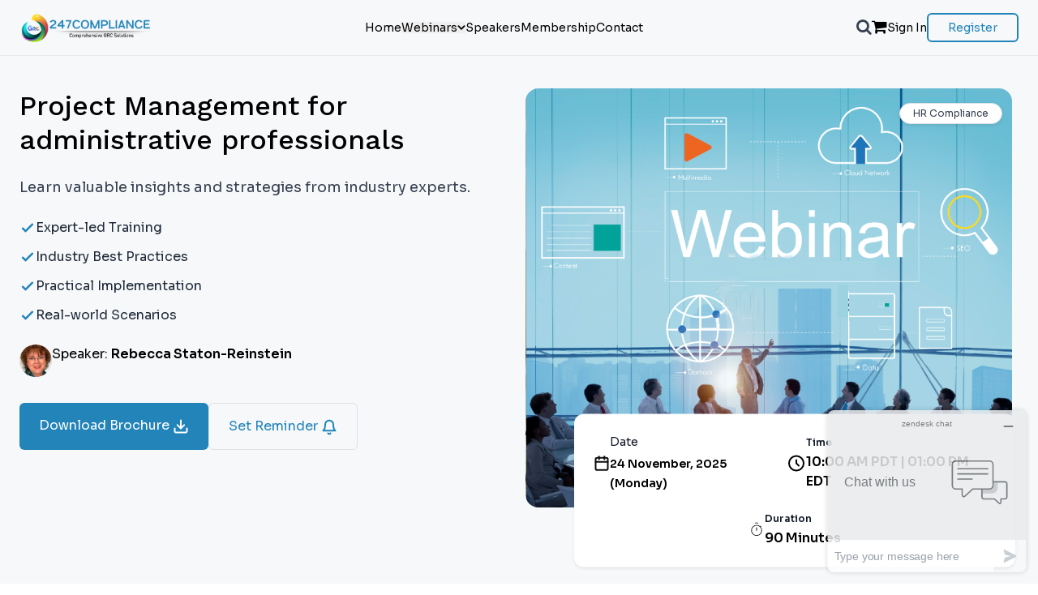

--- FILE ---
content_type: text/html; charset=utf-8
request_url: https://247compliance.com/project-management-for-administrative-professionals-webinar-training/1231
body_size: 18043
content:

<!DOCTYPE html>
<html lang="en">
<head>

  <meta name="viewport" content="width=device-width, initial-scale=1">
 <meta charset="utf-8">
    <meta name="viewport" content="width=device-width, initial-scale=1.0, maximum-scale=5.0, user-scalable=yes">
    <title>
      
        Project Management for administrative professionals - 247compliance.com
      
    </title>
    
    
   
    
  
    <meta name="description" content="Project Management for administrative professionals. Administrative Professionals can and do plan, execute, and manage projects to get desired results on time and on budget. Adapt widely-used approaches to manage projects …">
  

    
  
    <meta name="keywords" content="247compliance.com, hr compliance training, hr legal training, compliance training, global, compliance training, global compliance network, regulatory compliance training, compliance online, fda compliance training, it audit training, risk management in project management, fda regulatory compliance, hipaa compliance training, hr webinars, hipaa compliance training, compliance training, grc consulting, grc tools, grc software, risk compliance, cobra insurance regulation, COBRA insurance, COBRA health insurance, hr compliance checklist, training and development, compliance training program">
  

    
    <meta name="format-detection" content="telephone=no">
    <meta name="mobile-web-app-capable" content="yes">
      <meta name="google-site-verification" content="b0mZxeLw2o7WwtyZSP1L2_MnQAN6nCfFvyGNg5RehXQ" />
    <meta name="apple-mobile-web-app-capable" content="yes">
    <meta name="author" content="Rebecca Staton-Reinstein ">
    <meta name="apple-mobile-web-app-status-bar-style" content="default">
    <meta name="theme-color" content="#2384BA">
    <link rel="icon" type="image/png" href="/Speaker_Pics/favicon-247compliance.com.png">
  
      <script src='https://www.google.com/recaptcha/api.js'></script>
    <!-- Tailwind and Fonts -->
     <link href="https://unpkg.com/aos@2.3.1/dist/aos.css" rel="stylesheet">
    <script src="https://cdn.tailwindcss.com"></script>
    <link href="https://fonts.googleapis.com/css2?family=Sora:wght@400;600&family=Work+Sans:wght@400;500;600&display=swap" rel="stylesheet">
    <link rel="stylesheet" href="https://cdnjs.cloudflare.com/ajax/libs/font-awesome/4.7.0/css/font-awesome.min.css">
      <link rel="stylesheet" href="https://cdnjs.cloudflare.com/ajax/libs/Swiper/11.0.5/swiper-bundle.min.css" />
    <script src="https://cdnjs.cloudflare.com/ajax/libs/Swiper/11.0.5/swiper-bundle.min.js"></script>
    <script id="ze-snippet" src="https://static.zdassets.com/ekr/snippet.js?key=a5321db9-241a-4344-b2c0-164de41656a0"> </script>

    
    <style>
        .font-sora { font-family: 'Sora', sans-serif; }
        .font-work-sans { font-family: 'Work Sans', sans-serif; }
        
        /* Ultra-specific CSS rules to override everything */
        *[id="change1"], 
        *[id="change1"]:link, 
        *[id="change1"]:visited, 
        *[id="change1"]:active, 
        *[id="change1"]:focus {
          color: black !important;
          text-decoration: none !important;
        }

        *[id="change2"], 
        *[id="change2"]:link, 
        *[id="change2"]:visited, 
        *[id="change2"]:hover, 
        *[id="change2"]:active, 
        *[id="change2"]:focus {
          color: white !important;
          text-decoration: none !important;
        }

        /* Force override any conflicting styles */
        a[id="change1"], 
        button[id="change1"], 
        div[id="change1"], 
        span[id="change1"], 
        li[id="change1"], 
        nav[id="change1"] {
          color: black !important;
        }

        a[id="change2"], 
        button[id="change2"], 
        div[id="change2"], 
        span[id="change2"], 
        li[id="change2"], 
        nav[id="change2"], 
        footer[id="change2"] {
          color: white !important;
        }

        /* Nuclear option - override EVERYTHING */
        html body *[id="change1"] {
          color: black !important;
        }

        html body *[id="change2"] {
          color: white !important;
        }

        /* Override Tailwind and any framework styles */
        .text-gray-700[id="change1"],
        .text-blue-500[id="change1"],
        .hover\:text-blue-600[id="change1"]:hover,
        .hover\:text-\[\#2384BA\][id="change1"]:hover {
          color: black !important;
        }

        .text-gray-200[id="change2"],
        .text-gray-400[id="change2"],
        .hover\:text-\[\#42ade2\][id="change2"]:hover {
          color: white !important;
        }

        a:hover { text-decoration: none !important; }
    </style>
</head>
<body > 
<!-- Navbar -->
<div class="bg-[#F6F8FA] text-gray-900 font-sora">
  <header class="w-full border-b bg-[#F6F8FA] top-0 z-50">
    <div ID="header" class="max-w-[1440px] mx-auto flex items-center justify-between px-4 sm:px-6 py-4">
      <!-- Logo -->
      <div class="flex items-center gap-3">
        <a href="/">
          <img src="https://247compliance.com/Speaker_Pics/logo-247compliance.com.png" alt="247Compliance" class="h-8 sm:h-10 w-auto">
        </a>
      </div>
      <!-- Desktop Nav -->
      <nav class="hidden lg:flex items-center gap-6 text-sm font-medium text-gray-700 relative">
        <a href="/" id="change1" class="hover:text-[#2384BA] transition-colors" style="font-family: Sora; font-weight: 400; font-style: Regular; font-size: 14px; leading-trim: NONE; line-height: 100%; letter-spacing: 0%;">Home</a>
        <div class="relative group">
          <button id="change1" class="flex items-center gap-1 hover:text-[#2384BA] transition-colors" style="font-family: Sora; font-weight: 300; font-style: Light; font-size: 14px; leading-trim: NONE; line-height: 100%; letter-spacing: 0%;">
            Webinars <span class="text-[#2384BA]"><svg xmlns="http://www.w3.org/2000/svg" width="10" height="6" viewBox="0 0 10 6" fill="none">
<path d="M1.5 1.25L5 4.75L8.5 1.25" stroke="#0D0D0D" stroke-width="2" stroke-linecap="round" stroke-linejoin="round"/>
</svg></span>
          </button>
          <div class="absolute left-0 mt-2 w-48 bg-white border border-gray-200 rounded-md shadow-md opacity-0 invisible group-hover:opacity-100 group-hover:visible transition-all duration-200 z-50">
            <a id="change1" href="/webinar/all-webinar" class="block px-4 py-3 text-sm text-gray-700 hover:bg-gray-100" style="font-family: Sora; font-weight: 300; font-style: Light; font-size: 14px; leading-trim: NONE; line-height: 100%; letter-spacing: 0%;">All Webinars</a>
            <a id="change1" href="/webinar" class="block px-4 py-3 text-sm text-gray-700 hover:bg-gray-100" style="font-family: Sora; font-weight: 300; font-style: Light; font-size: 14px; leading-trim: NONE; line-height: 100%; letter-spacing: 0%;">Live Webinars</a>
            <a id="change1" href="/chronicles" class="block px-4 py-3 text-sm text-gray-700 hover:bg-gray-100" style="font-family: Sora; font-weight: 300; font-style: Light; font-size: 14px; leading-trim: NONE; line-height: 100%; letter-spacing: 0%;">On-Demand</a>
            <!-- <a id="change1" href="#" class="block px-4 py-3 text-sm text-gray-700 hover:bg-gray-100" style="font-family: Sora; font-weight: 300; font-style: Light; font-size: 14px; leading-trim: NONE; line-height: 100%; letter-spacing: 0%;">By Industry</a>
            <a id="change1" href="#" class="block px-4 py-3 text-sm text-gray-700 hover:bg-gray-100" style="font-family: Sora; font-weight: 300; font-style: Light; font-size: 14px; leading-trim: NONE; line-height: 100%; letter-spacing: 0%;">By Instructor</a> -->
          </div>
        </div>
        <a id="change1" href="/speakers" class="hover:text-[#2384BA] transition-colors" style="font-family: Sora; font-weight: 300; font-style: Light; font-size: 14px; leading-trim: NONE; line-height: 100%; letter-spacing: 0%;">Speakers</a>
        <a id="change1" href="/membership" class="hover:text-[#2384BA] transition-colors" style="font-family: Sora; font-weight: 300; font-style: Light; font-size: 14px; leading-trim: NONE; line-height: 100%; letter-spacing: 0%;">Membership</a>
        <!-- <a id="change1" href="/blogs" class="hover:text-[#2384BA] transition-colors" style="font-family: Sora; font-weight: 300; font-style: Light; font-size: 14px; leading-trim: NONE; line-height: 100%; letter-spacing: 0%;">Blogs</a> -->
        <a id="change1" href="/contact" class="hover:text-[#2384BA] transition-colors" style="font-family: Sora; font-weight: 300; font-style: Light; font-size: 14px; leading-trim: NONE; line-height: 100%; letter-spacing: 0%;">Contact</a>
      </nav>
      <!-- Desktop Actions -->
      <div class="hidden lg:flex items-center gap-4 text-sm relative">
        <!-- Search trigger placed before cart per requirement -->
  <a href="#" id="nav-search-icon" class="text-xl text-gray-700 hover:text-[#2384BA] transition-colors nav-search-trigger" role="button" aria-label="Search" title="Search"><i class="fa fa-search"></i></a>
        <!-- Inline expandable search form (hidden on home; toggled on other pages) -->
        <form id="nav-inline-search" action="/webinar/search" method="GET" class="hidden items-center gap-2" role="search" aria-label="Navbar search" onsubmit="return validateSearch(this)">
          <input type="search" name="search" id="nav-search-input" placeholder="Search webinars..." class="border border-gray-300 rounded-md px-3 py-1.5 text-sm focus:outline-none focus:ring-2 focus:ring-[#2384BA] w-56" required />
          <button type="submit" class="text-white bg-[#2384BA] hover:bg-[#1e6d97] px-3 py-1.5 rounded-md text-sm">Go</button>
          <button type="button" id="nav-search-close" class="text-gray-500 hover:text-black text-lg leading-none" aria-label="Close search">&times;</button>
        </form>
        <a id="change1" href="/ecart" class="relative text-xl text-gray-700 hover:text-[#2384BA] transition-colors">
          <i class="fa fa-shopping-cart"></i>
          
        </a>
        
          <a href="/user/login/" id="change1" >Sign In</a>
          <a href="/user/user_registration/" id="regis" class="border-2 border-[#2384BA] text-[#2384BA] px-4 sm:px-6 py-1.5 rounded-md hover:bg-[#2384BA] hover:text-white ">
            Register
          </a>
        
      </div>
      <!-- Mobile: Hamburger Icon -->
      <label for="mobile-menu-toggle" class="lg:hidden cursor-pointer text-2xl text-gray-700 hover:text-[#2384BA]" id="change1">
        <i class="fa fa-bars"></i>
      </label>
    </div>
    <!-- Mobile Menu Toggle -->
    <input type="checkbox" id="mobile-menu-toggle" class="hidden peer" />
    <!-- Mobile Menu -->
    <div class="peer-checked:flex hidden lg:hidden flex-col fixed top-0 right-0 h-full w-72 bg-white shadow-xl z-50">
      <div class="flex justify-end p-4">
        <label for="mobile-menu-toggle" class="text-2xl cursor-pointer text-gray-700 hover:text-[#2384BA] transition-colors" id="change1">
          <i class="fa fa-times"></i>
        </label>
      </div>
      <nav class="flex flex-col gap-4 px-6 pb-6 text-sm font-medium text-gray-700">
        <a id="change1" href="/" >Home</a>
        <details class="group">
          <summary id="change1" class="cursor-pointer flex justify-between items-center hover:text-[#2384BA] transition-colors">
            Webinars<span class="ml-2 text-[#2384BA]"><svg xmlns="http://www.w3.org/2000/svg" width="10" height="6" viewBox="0 0 10 6" fill="none">
<path d="M1.5 1.25L5 4.75L8.5 1.25" stroke="#0D0D0D" stroke-width="2" stroke-linecap="round" stroke-linejoin="round"/>
</svg></span>
          </summary>
          <div class="ml-4 mt-2 flex flex-col gap-4">
            <a id="change1" href="/webinar/all-webinar">All Webinars</a>
            <a id="change1" href="/webinar">Live Webinars</a>
            <a id="change1" href="/chronicles" >On-Demand</a>
            <!-- <a id="change1" href="#" class="hover:text-[#2384BA]">By Industry</a>
            <a id="change1" href="#" class="hover:text-[#2384BA]">By Instructor</a> -->
          </div>
        </details>
        <a href="/speakers" id="change1" >Speakers</a>
        <a href="/membership" id="change1" >Membership</a>
        <!-- <a href="/blogs" id="change1" class="hover:text-[#2384BA] transition-colors">Blogs</a> -->
        <a href="/contact" id="change1">Contact</a>
        <hr class="my-2">
        <a href="/ecart" id="change1" >cart</a>
  <a href="#" id="change1" class="text-xl text-gray-700 hover:text-[#2384BA] transition-colors nav-search-trigger" role="button" aria-label="Search" title="Search"><i class="fa fa-search"></i></a>
        
          <a href="/user/login/" id="change1" class="hover:text-[#2384BA] transition-colors">Sign In</a>
          <a href="/user/user_registration/" id="change1" class="border-2 border-[#2384BA] text-[#2384BA] px-4 py-1.5 rounded-md hover:bg-[#2384BA] hover:text-white transition-colors">
            Register
          </a>
        
      </nav>
    </div>
  </header>
</div>


<!-- Add Bootstrap for modals -->
<link href="https://cdn.jsdelivr.net/npm/bootstrap@4.6.0/dist/css/bootstrap.min.css" rel="stylesheet">
<script src="https://code.jquery.com/jquery-3.6.0.min.js"></script>
<script src="https://cdn.jsdelivr.net/npm/bootstrap@4.6.0/dist/js/bootstrap.bundle.min.js"></script>
  <!-- Display messages -->
  
  
  <style>
    #header
    {
      height:68px !important;
    }
    .font-sora {
      font-family: 'Sora', sans-serif;
    }
    .font-work-sans {
      font-family: 'Work Sans', sans-serif;
    }


    /* Custom SVG bullet points for Area Covered and Who Will Benefit sections */
    .area-covered-content ul li,
    .benefits-content ul li {
      list-style: none;
      position: relative;
      padding-left: 30px;
      margin-bottom: 12px;
    }
    
    .area-covered-content ul li::before,
    .benefits-content ul li::before {
      content: '';
      position: absolute;
      left: 0;
      top: 2px;
      width: 20px;
      height: 20px;
      background-image: url("data:image/svg+xml;charset=UTF-8,%3csvg xmlns='http://www.w3.org/2000/svg' width='20' height='20' viewBox='0 0 20 20' fill='none'%3e%3cg clip-path='url(%23clip0_634_1188)'%3e%3cpath d='M18.3327 9.2333V9.99997C18.3317 11.797 17.7498 13.5455 16.6738 14.9848C15.5978 16.4241 14.0854 17.477 12.3621 17.9866C10.6389 18.4961 8.79707 18.4349 7.11141 17.8121C5.42575 17.1894 3.98656 16.0384 3.00848 14.5309C2.0304 13.0233 1.56584 11.24 1.68408 9.4469C1.80232 7.65377 2.49702 5.94691 3.66458 4.58086C4.83214 3.21482 6.41 2.26279 8.16284 1.86676C9.91568 1.47073 11.7496 1.65192 13.391 2.3833' stroke='%232384BA' stroke-width='2' stroke-linecap='round' stroke-linejoin='round'/%3e%3cpath d='M18.3333 3.33337L10 11.675L7.5 9.17504' stroke='%232384BA' stroke-width='2' stroke-linecap='round' stroke-linejoin='round'/%3e%3c/g%3e%3cdefs%3e%3cclipPath id='clip0_634_1188'%3e%3crect width='20' height='20' fill='white'/%3e%3c/clipPath%3e%3c/defs%3e%3c/svg%3e");
      background-repeat: no-repeat;
      background-size: contain;
      background-position: center;
    }

    /* Force hover effects for webinar buttons to work with JavaScript state changes */
    #live-webinars-btn:hover {
      background-color: #2384BA !important;
      border-color: #2384BA !important;
      color: white !important;
    }
    
    #chronicles-btn:hover {
      background-color: #2384BA !important;
      border-color: #2384BA !important;
      color: white !important;
    }
  </style>
<body>

  <!-- Navbar -->

  

<!-- Outer wrapper with fixed dimensions on desktop -->
<div class="bg-[#F6F8FA] text-gray-900 font-sora">

  <div class="relative w-full max-w-[1440px] min-h-[750px] mx-auto overflow-visible px-4 sm:px-6 lg:px-8 py-10">
    <section class="max-w-[1266px] mx-auto flex flex-col lg:flex-row items-start justify-between gap-10 lg:gap-16">
      
      <!-- Left Content -->
      <div class="w-full lg:w-1/2 text-left">
        <h1 class="text-[28px] sm:text-[32px] font-weight-600 md:text-[34px] leading-[38px] lg:leading-[42px] md:leading-[48px] font-work-sans font-medium text-black">
          Project Management for administrative professionals
        </h1>

        <p class="mt-4 text-base sm:text-lg text-gray-700 leading-relaxed">
          Learn valuable insights and strategies from industry experts.
        </p>

        <!-- Bullet Points -->
        
          <ul class="mt-6 space-y-3 text-gray-800 list-disc list-inside">
            <li class="flex items-center gap-3">
              <svg xmlns="http://www.w3.org/2000/svg" class="w-5 h-5 stroke-[#2384BA]" fill="none" viewBox="0 0 24 24" stroke-width="3" stroke-linecap="round" stroke-linejoin="round">
                <path d="M5 13l4 4L19 7"></path>
              </svg>
              <span>Expert-led Training</span>
            </li>
            <li class="flex items-center gap-3">
              <svg xmlns="http://www.w3.org/2000/svg" class="w-5 h-5 stroke-[#2384BA]" fill="none" viewBox="0 0 24 24" stroke-width="3" stroke-linecap="round" stroke-linejoin="round">
                <path d="M5 13l4 4L19 7"></path>
              </svg>
              Industry Best Practices
            </li>
            <li class="flex items-center gap-3">
              <svg xmlns="http://www.w3.org/2000/svg" class="w-5 h-5 stroke-[#2384BA]" fill="none" viewBox="0 0 24 24" stroke-width="3" stroke-linecap="round" stroke-linejoin="round">
                <path d="M5 13l4 4L19 7"></path>
              </svg>
              Practical Implementation
            </li>
            <li class="flex items-center gap-3">
              <svg xmlns="http://www.w3.org/2000/svg" class="w-5 h-5 stroke-[#2384BA]" fill="none" viewBox="0 0 24 24" stroke-width="3" stroke-linecap="round" stroke-linejoin="round">
                <path d="M5 13l4 4L19 7"></path>
              </svg>
              Real-world Scenarios
            </li>
          </ul>
        

        <!-- Speaker Info -->
        <div class="flex items-center gap-3 mt-6 justify-center lg:justify-start">
          <img src="/Speaker_Pics/Rebecca.jpg" alt="Rebecca Staton-Reinstein " class="w-10 h-10 rounded-full object-cover" />
         <p class="text-sm sm:text-base text-gray-800">
          <a class="text-black" href="/speaker/rebecca-staton-reinstein/88">
            Speaker: <strong>Rebecca Staton-Reinstein </strong>
          </a>
         </p>
        </div> 

        <!-- Buttons -->
        <div class="flex flex-col sm:flex-row gap-4 mt-6 sm:mt-8 justify-center lg:justify-start">
        
          <a href="#" data-toggle="modal" data-target="#Brochure" class="bg-[#2384BA] hover:bg-[#1e6f9f] text-white text-[16px] font-medium px-6 py-3 rounded-md transition text-center inline-block">
            Download Brochure
            <svg class="inline " xmlns="http://www.w3.org/2000/svg" width="20" height="20" viewBox="0 0 20 20" fill="none">
<path d="M17.5 12.5V15.8333C17.5 16.2754 17.3244 16.6993 17.0118 17.0118C16.6993 17.3244 16.2754 17.5 15.8333 17.5H4.16667C3.72464 17.5 3.30072 17.3244 2.98816 17.0118C2.67559 16.6993 2.5 16.2754 2.5 15.8333V12.5" stroke="white" stroke-width="2" stroke-linecap="round" stroke-linejoin="round"/>
<path d="M5.83398 8.33331L10.0007 12.5L14.1673 8.33331" stroke="white" stroke-width="2" stroke-linecap="round" stroke-linejoin="round"/>
<path d="M10 12.5V2.5" stroke="white" stroke-width="2" stroke-linecap="round" stroke-linejoin="round"/>
</svg>
          </a>
          <a href="#" data-toggle="modal" data-target="#EmailRemModal" class="border border-[#2384BA] hover:bg-[#e6f1f8] text-[#2384BA] text-[16px] font-medium px-6 py-3 rounded-md transition text-center inline-block">
            Set Reminder
            <svg class="inline" xmlns="http://www.w3.org/2000/svg" width="20" height="20" viewBox="0 0 20 20" fill="none">
<path d="M15 6.66669C15 5.3406 14.4732 4.06883 13.5355 3.13115C12.5979 2.19347 11.3261 1.66669 10 1.66669C8.67392 1.66669 7.40215 2.19347 6.46447 3.13115C5.52678 4.06883 5 5.3406 5 6.66669C5 12.5 2.5 14.1667 2.5 14.1667H17.5C17.5 14.1667 15 12.5 15 6.66669Z" stroke="#2384BA" stroke-width="2" stroke-linecap="round" stroke-linejoin="round"/>
<path d="M11.4419 17.5C11.2954 17.7526 11.0851 17.9622 10.8321 18.1079C10.5791 18.2537 10.2922 18.3304 10.0003 18.3304C9.70828 18.3304 9.42142 18.2537 9.1684 18.1079C8.91539 17.9622 8.7051 17.7526 8.55859 17.5" stroke="#2384BA" stroke-width="2" stroke-linecap="round" stroke-linejoin="round"/>
</svg>
          </a>
        </div>
      </div>

      <!-- Right Image + Overlay Card -->
      <div class="w-full lg:w-1/2 relative max-w-[600px] mx-auto bg-[#F6F8FA] overflow-visible mt-8 lg:mt-0 rounded-2xl">
          <span class="absolute top-3 lg:mt-[6px] right-3 bg-white text-xs text-gray-700 px-3 py-1 rounded-full border shadow-sm">
            HR Compliance
          </span>
        <img src="/static/images/web_default.png" alt="Webinar Image" class="w-full h-auto object-cover rounded-2xl" />

        <!-- Date/Time/Duration overlay card -->
   <div class="absolute overflow-hidden lg:ml-[32px] left-1/2 top-[96%] transform -translate-x-1/2 -translate-y-1/2
            w-[84vw] max-w-[544px] h-auto bg-white opacity-100 rounded-[12px] shadow-sm flex flex-col justify-center px-4 sm:px-8 py-6 z-20">

  <!-- Mobile: Single column layout, Desktop: Two rows layout -->
  <div class="flex flex-col sm:flex-row sm:gap-8 sm:justify-center space-y-4 sm:space-y-0">
    <!-- Date Section -->
    <div class="flex items-center gap-3">
        <svg xmlns="http://www.w3.org/2000/svg" width="20" height="20" viewBox="0 0 20 20" fill="none">
<path d="M15.8333 3.33331H4.16667C3.24619 3.33331 2.5 4.07951 2.5 4.99998V16.6666C2.5 17.5871 3.24619 18.3333 4.16667 18.3333H15.8333C16.7538 18.3333 17.5 17.5871 17.5 16.6666V4.99998C17.5 4.07951 16.7538 3.33331 15.8333 3.33331Z" stroke="#0D0D0D" stroke-width="2" stroke-linecap="round" stroke-linejoin="round"/>
<path d="M13.334 1.66669V5.00002" stroke="#0D0D0D" stroke-width="2" stroke-linecap="round" stroke-linejoin="round"/>
<path d="M6.66602 1.66669V5.00002" stroke="#0D0D0D" stroke-width="2" stroke-linecap="round" stroke-linejoin="round"/>
<path d="M2.5 8.33331H17.5" stroke="#0D0D0D" stroke-width="2" stroke-linecap="round" stroke-linejoin="round"/>
</svg>
      <div >
        <div class="text-gray-900 font-weight-400 text-[14px]">Date</div>
        <div class="font-semibold text-[14px] text-black mt-1 leading-[24px] ">
          24 November, 2025 (Monday)
        </div>
      </div>
    </div>

    <!-- Time Section -->
    <div class="flex items-center gap-3">
      <svg class="w-6 h-6 text-black flex-shrink-0"
           fill="none" stroke="currentColor" stroke-width="2" viewBox="0 0 24 24">
        <path stroke-linecap="round" stroke-linejoin="round"
              d="M12 8v4l3 3m6-3a9 9 0 11-18 0 9 9 0 0118 0z"/>
      </svg>
      <div>
        <div class="text-gray-900 font-semibold text-xs">Time</div>
        <div class="font-bold text-base text-[#010101] mt-1">
          10:00 AM PDT | 01:00 PM EDT
        </div>
      </div>
    </div>
  </div>

  <!-- Duration Section - Always in second position on mobile, separate row on desktop -->
  <div class="mt-4 sm:mt-5">
    <div class="flex items-center gap-3 sm:justify-center">
      <svg xmlns="http://www.w3.org/2000/svg" width="20" height="20" viewBox="0 0 20 20" fill="none">
<path d="M8.23815 2.08333C8.11982 2.08333 8.02065 2.04333 7.94065 1.96333C7.86065 1.88333 7.82093 1.78417 7.82149 1.66583C7.82204 1.5475 7.86176 1.44861 7.94065 1.36917C8.01954 1.28972 8.11871 1.25 8.23815 1.25H11.7632C11.8815 1.25 11.9807 1.29 12.0607 1.37C12.1407 1.45 12.1807 1.54917 12.1807 1.6675C12.1807 1.78583 12.1407 1.88472 12.0607 1.96417C11.9807 2.04361 11.8818 2.08333 11.764 2.08333H8.23815ZM10.0007 11.3467C10.119 11.3467 10.2179 11.3067 10.2973 11.2267C10.3768 11.1467 10.4165 11.0478 10.4165 10.93V7.40417C10.4165 7.28583 10.3765 7.18667 10.2965 7.10667C10.2165 7.02667 10.1173 6.98694 9.99899 6.9875C9.88065 6.98806 9.78176 7.02778 9.70232 7.10667C9.62288 7.18556 9.58315 7.28472 9.58315 7.40417V10.9292C9.58315 11.0475 9.62315 11.1467 9.70315 11.2267C9.78315 11.3067 9.88232 11.3467 10.0007 11.3467ZM10.0007 17.5C9.08454 17.5 8.22121 17.3261 7.41065 16.9783C6.6001 16.6306 5.89176 16.1539 5.28565 15.5483C4.67954 14.9428 4.20287 14.2344 3.85565 13.4233C3.50843 12.6122 3.33454 11.7489 3.33399 10.8333C3.33343 9.91778 3.50732 9.05444 3.85565 8.24333C4.20399 7.43222 4.68065 6.72389 5.28565 6.11833C5.89065 5.51278 6.59899 5.03611 7.41065 4.68833C8.22232 4.34056 9.08565 4.16667 10.0007 4.16667C10.8084 4.16667 11.5895 4.31111 12.344 4.6C13.0984 4.88889 13.7907 5.29694 14.4207 5.82417L15.0357 5.20833C15.1134 5.13056 15.2093 5.08889 15.3232 5.08333C15.437 5.07778 15.5379 5.11944 15.6257 5.20833C15.7134 5.29722 15.7579 5.39556 15.759 5.50333C15.7601 5.61111 15.7157 5.70944 15.6257 5.79833L15.0107 6.41333C15.5384 7.04389 15.9465 7.73639 16.2348 8.49083C16.5232 9.24528 16.6673 10.0261 16.6673 10.8333C16.6673 11.7494 16.4934 12.6128 16.1457 13.4233C15.7979 14.2339 15.3212 14.9422 14.7157 15.5483C14.1101 16.1544 13.4018 16.6311 12.5907 16.9783C11.7795 17.3256 10.9162 17.4994 10.0007 17.5ZM10.0007 16.6667C11.6118 16.6667 12.9868 16.0972 14.1257 14.9583C15.2645 13.8194 15.834 12.4444 15.834 10.8333C15.834 9.22222 15.2645 7.84722 14.1257 6.70833C12.9868 5.56944 11.6118 5 10.0007 5C8.38954 5 7.01454 5.56944 5.87565 6.70833C4.73676 7.84722 4.16732 9.22222 4.16732 10.8333C4.16732 12.4444 4.73676 13.8194 5.87565 14.9583C7.01454 16.0972 8.38954 16.6667 10.0007 16.6667Z" fill="#0D0D0D"/>
</svg>
      <div>
        <div class="text-gray-900 font-semibold text-xs">Duration</div>
        <div class="font-bold text-base text-[#010101] mt-1">
          90 Minutes 
        </div>
      </div>
    </div>
  </div>



      </div>

    </section>
  </div>

</div>









<div class="bg-white font-sora" >

  <div class="flex flex-col lg:flex-row gap-8 lg:px-[38px] py-8 max-w-[1440px] mx-auto">

    <!-- Main Content -->
    <div class="flex-1 max-w-[950px] bg-white p-6  space-y-10 ">
      <!-- Overview -->
      <section>
        <h2 class="text-[20px] text-black font-semibold sm:text-[28px] md:text-[34px] leading-[32px] sm:leading-[36px] md:leading-[48px] font-[Work_Sans] lg:font-medium mb-2">Overview</h2>
        <div class="text-[16px] leading-[26px] font-[Sora] font-normal" style="font-family: Sora; font-weight: 400; font-style: normal; font-size: 16px; line-height: 26px; letter-spacing: 0%;">
          <p>Today Administrative Professionals perform many operations once performed by specialists. These activities are actually &ldquo;projects.&rdquo; Because management doesn&rsquo;t recognize these assignments as projects, few Administrative Professionals receive training or tools to help manage the work efficiently and effectively. Work is added to an already full schedule, major decisions have been made elsewhere, and you have no &ldquo;team&rdquo; to help. Administrative Professionals can and do plan, execute, and manage projects to get desired results on time and on budget. Adapt widely-used approaches to managing projects successfully while avoiding the biggest pitfalls for any project manager. You do not need to be called a project manager to be a successful one. Carry these new skills into all your assignments to enhance your existing good performance. Prepare to take on more advanced work and demonstrate your value and progress.</p><p>&nbsp;</p>
        </div>
      </section>

      <!-- Area Covered -->
      
      <section>
        <h2 class="text-[20px] text-black font-semibold sm:text-[28px] md:text-[34px] leading-[32px] sm:leading-[36px] md:leading-[48px] font-[Work_Sans] lg:font-medium mb-2">Area Covered</h2>
        <div class="text-[16px] leading-[26px] area-covered-content">
          <ul><li><strong>The context for Project Management</strong><ul><li>What are projects and where do they fit?</li><li>Project success factors and pitfalls</li></ul></li><li><strong>Project Initiation</strong><ul><li>Articulate project Business Problem&nbsp;</li><li>Perform Stakeholder analysis</li></ul></li><li><strong>Planning and Scheduling</strong><ul><li>Discover Requirements&nbsp;</li><li>Analyze scope, constraints, assumptions</li><li>Create Work Breakdown Structure and tactical plan</li><li>Manage the Critical Path</li><li>Schedule, assign responsibility, and track.</li></ul></li><li><strong>Cost Management</strong><ul><li>Manage your budget</li></ul></li><li><strong>Risk Management</strong><ul><li>Define risks in a Risk Impact Matrix</li><li>Track and manage Risk; Escalate Risk Proactively</li></ul></li><li><strong>Human Resource and Communication Plan</strong><ul><li>Manage people and communicate effectively</li></ul></li><li><strong>Project Execution, Monitoring, and Control</strong><ul><li>Manage and monitor scope, schedule, cost, quality</li></ul></li><li><strong>Project Closure</strong></li></ul><p>Apply Lessons Learned for continuous improvement.</p>
        </div>
      </section>
      

      <!-- Why Should You Attend -->
      
      <section>
        <h2 class="text-[20px] text-black font-semibold sm:text-[28px] md:text-[34px] leading-[32px] sm:leading-[36px] md:leading-[48px] font-[Work_Sans] lg:font-medium mb-2">Why Should You Attend</h2>
        <div class="text-[16px] leading-[26px] font-[Sora]"">
          <p>Faced with a large new assignment and no experience of working on this type of activity or anything this large, it is easy to lose confidence. As you move forward and hit roadblocks or potential risks become reality, you may be ready to quit. By mastering the fundamentals of Project Management, used by millions of people on millions of projects throughout the world, you will be in a strong position to prevail and prosper. Banish your doubts with proven techniques that help you get the successful results you need.</p><p>&nbsp;</p>
        </div>
      </section>
      

      <!-- Who Will Benefit -->
      
      <section>
        <h2 class="text-[20px] text-black font-semibold sm:text-[28px] md:text-[34px] leading-[32px] sm:leading-[36px] md:leading-[48px] font-[Work_Sans] lg:font-medium mb-2">Who Will Benefit?</h2>
        <div class="text-[16px] leading-[26px] font-[Sora] benefits-content">
          <ul><li>Administrative Professionals</li><li>Executive Assistants</li><li>Office Managers</li><li>Supervisors</li><li>Small Business Owners</li></ul>
        </div>
      </section>
      

      <!-- Speaker -->
      <section>
        <h2 class="text-[20px] text-black font-semibold sm:text-[28px] md:text-[34px] leading-[32px] sm:leading-[36px] md:leading-[48px] font-[Work_Sans] lg:font-medium mb-4">Speaker</h2>
       <div class="flex flex-row md:flex-row gap-y-4 gap-x-6">
      <!-- Sidebar with image and name -->
      <aside class="flex flex-row items-flex md:items-start">
        <img src="/Speaker_Pics/Rebecca.jpg" alt="Rebecca Staton-Reinstein " class="w-[80px] h-[80px] rounded-full object-cover">
        <h3 class="font-semibold text-lg mt-[24px] ml-[16px]">Rebecca Staton-Reinstein </h3>
      </aside>
 </div>
      <!-- Main content -->
      <div class=" text-[16px] leading-[26px] font-[Sora] mt-[20px]">
        <p>Rebecca Staton-Reinstein, Ph.D., and President of Advantage Leadership, Inc. works with leaders and their organizations to Increase your bottom-line results through strategic leadership, engaged employees, and delighted customers in all economic sectors.&nbsp;Draw on her proven ability to mentor you through major change, customizing successful solutions to your complex issues. For over 25 years, Rebecca has contributed value as an executive, manager, educator, and consultant, honored on four continents. She is a Ph.D. in organizational development, a National Speakers Association Legacy Professional Member, and St. Petersburg Engineering Academy Foreign Member and author of books on strategic leadership and planning.</p>
      </div>

      <a href="/webinar/speaker/rebecca-staton-reinstein/88">
      <button class="mt-4 bg-[#2384BA] text-white font-normal py-2 px-4 rounded">View All Training by this Speaker</button>
      </a>

      </section>
    </div>

    <!-- Sidebar -->
     <aside class="w-full max-w-full sm:max-w-[456px] md:max-w-[496px] h-fit bg-[#f5f7fa] rounded-xl shadow-md px-4 sm:px-6 flex flex-col gap-6 border border-[#00000020] mx-auto">
  <!-- <h2 class="text-[24px] font-work-sans leading-[24px] w-full text-center mt-8">Enroll Now In Webinar</h2>-->


  <form method="POST" action="/ecart/add_to_cart/" id="webinar-form">
    <input type="hidden" name="csrfmiddlewaretoken" value="ppJ4vkD2IRvGe6CyEIsv8p9SpEuS0BUx7IvviDQVlgfY1xobZekbIanW38uGa0Fq">
    <input type="hidden" name="id" value="1231">
    <input type="hidden" name="through" value="Direct From live webinar">
    <input type="hidden" name="no_of_participants" value="1">






    <!-- On Demand Options -->
    <div class="h-[50px] w-full border-[#2384BA] border-solid border-[1px] text-center text-[#2384BA] font-sora font-semibold text-[16px] leading-[26px] py-2 rounded mt-6 flex items-center justify-center">On Demand Options</div>


    <div class="space-y-1 text-sm">
      <!-- Option 5: Transcript -->
      <div class="w-full flex flex-col">
        <div class="flex items-center w-full py-3 px-0 gap-x-4">
          <input type="checkbox" class="group_check w-6 h-6 mt-[-18px]" name="transcript" value="179" />
          <p class="text-[16px] font-sora font-semibold leading-[24px] flex-1">Transcript</p>
          <div class="flex items-center space-x-2 ml-auto">
            <span class="font-sora font-semibold text-[20px] leading-[24px] text-black mt-[-22px]">$179</span>
          </div>
        </div>
        <div class="pl-10 mt-[-24px] max-w-[330px] h-[72px]">
          <span class="text-gray-600 text-[14px] font-normal font-sora ">
            PDF Transcript of the training available once the webinar is completed (single user only).
          </span>
        </div>
        <div class="w-full h-px bg-gray-300 mt-0"></div>
      </div>


      <!-- Option 6: Downloadable Recorded Session -->
      <div class="w-full flex flex-col">
        <div class="flex items-center w-full py-3 px-0 gap-x-4">
          <input type="checkbox" class="group_check w-6 h-6" name="download_recorde" value="239" />
          <p class="text-[16px] font-sora font-semibold leading-[24px] flex-1">Downloadable<br> Recorded Session</p>
          <div class="flex items-center space-x-2 ml-auto">
            
            <span class="font-sora font-semibold text-[20px] leading-[24px] text-black mt-[-22px]">$239</span>
          </div>
        </div>
        <div class="pl-10 mt-[-24px] max-w-[330px] h-[72px]">
          <span class="text-gray-600 text-[14px] font-normal font-sora">
            Get unlimited access to the link for six months.
          </span>
        </div>
        <div class="w-full h-px bg-gray-300 mt-[-10px]"></div>
      </div>


      <!-- Option 7: USB -->
      <div class="w-full flex flex-col">
        <div class="flex items-center w-full py-3 px-0 gap-x-4">
          <input type="checkbox" class="group_check w-6 h-6 mt-[-18px]" name="training_cd" value="350" />
          <p class="text-[16px] font-sora font-semibold leading-[24px] flex-1 mb-2">USB</p>
          <div class="flex items-center space-x-2 ml-auto">
            <span class="font-sora font-semibold text-[20px] leading-[24px] text-black">$350</span>
          </div>
        </div>
        <div class="pl-10 mt-[-4px] max-w-[330px] h-[48px]">
          <span class="text-gray-600 text-[14px] font-normal font-sora">
            Free shipment within 15 Working Days from the date of webinar completion.*
          </span>
        </div>
        <div class="w-full h-px mt-0"></div>
      </div>
    </div>


    <!-- Group Session -->
   


    <!-- Enroll Now -->
    <button type="submit" name="submit" value="submit" class="border border-[#2384BA] w-full h-[50px] text-white bg-[#2384BA] py-2 rounded text-base font-sora font-normal leading-none flex items-center justify-center gap-8 hover:bg-[#2384BA] hover:text-white transition mb-[42px]">
      <span>Enroll Now </span>
    </button>
  </form>
</aside>


  </div>

</div>


  <section class="max-w-[1240px] lg:mx-[84px] px-4 py-14">
    <!-- Heading -->
    <div class="flex items-center mb-10">
      <h2 class="text-[20px] lg:text-[42px] leading-[52px] font-semibold flex items-center gap-2">
        Upcoming Webinars
         <svg class="inline-block" xmlns="http://www.w3.org/2000/svg" width="38" height="35" viewBox="0 0 38 35" fill="none">
<line x1="1.17396" y1="22.4639" x2="15.5213" y2="1.43637" stroke="#2384BA" stroke-width="2"/>
<line x1="7.30996" y1="33.0862" x2="32.7644" y2="32.8228" stroke="#2384BA" stroke-width="2"/>
<line x1="4.28519" y1="27.7783" x2="36.7256" y2="12.1701" stroke="#2384BA" stroke-width="2"/>
</svg>
        
      </h2>
    </div>

    <!-- Buttons -->
    <div class="flex gap-4 mb-10">
      <button id="live-webinars-btn" class="w-[119px] h-[40px] border-2 border-[#2384BA] bg-[#2384BA] text-white rounded-full transition-all duration-200 font-sora font-semibold text-[12px] leading-[22px] hover:bg-[#2384BA] hover:border-[#2384BA] hover:text-white" onclick="showLiveWebinars()">Live Webinars</button>
      <button id="chronicles-btn" class="w-[119px] h-[40px] border-2 border-black text-black bg-white rounded-full transition-all duration-200 font-sora font-semibold text-[12px] leading-[22px] hover:bg-[#2384BA] hover:border-[#2384BA] hover:text-white" onclick="showChronicles()">Chronicles</button>
    </div>

    <!-- Card Grid -->
    <div class="grid grid-cols-1 sm:grid-cols-2 lg:grid-cols-4 justify-center gap-6" id="webinar-cards-container">
      
      <!-- Live Webinars Cards (webinar1) -->
      <div id="live-webinars-cards" class="contents">
      
      
      
      <a href="/webinar/aligning-your-hr-strategy-with-your-business-strategy-a-roadmap-to-success/2752" class="block">
      
      <div id="live-webinar-card-2752" class="bg-white rounded-2xl border border-gray-200 shadow-sm hover:shadow-md transition flex flex-col w-full lg:w-[292px] lg:h-[371px] cursor-pointer">
         
       
          <div class="relative">
               <span class="absolute top-3 lg:mt-[6px] right-3 bg-white text-xs text-gray-700 px-3 py-1 rounded-full border shadow-sm">
            HR Compliance
        </span>
    <img src="/static/images/web_default.png" alt="Pete Tosh " class="h-[120px] object-cover rounded-t-2xl lg:w-[264] 
          w-full lg:w-[268px] lg:mt-[12px] lg:ml-[12px] rounded-t-2xl" />
    
    <!-- Top right styled div -->
    
  </div>
      
        <div class="flex flex-col justify-between flex-grow p-4">
        <div class="h-[80px] flex items-start overflow-hidden mt-[-4px]">
          <h3 class="font-semibold text-[16px] leading-[26px] line-clamp-3 font-sora text-black">
          Aligning Your HR Strategy with Your Business Strategy: …
          </h3>
        </div>
        <div class="mb-[14px]">
          <p class="text-[12px] leading-22 mb-1 font-sora font-normal text-black">Speaker: Pete Tosh </p>
          <p class="text-[12px] leading-22 mb-1 font-sora font-normal text-black">Duration: 60 Minutes </p>
          <p class="text-[12px] leading-22 mb-1 font-sora font-normal text-black">Date: 14 January, 2026 (Wednesday)</p>
        </div>
        <div class="w-full border border-blue-500 text-[#2384BA] hover:bg-[#2384BA] hover:text-white text-sm py-[10px] rounded-md font-medium transition text-center block">
          Enroll Now
        </div>
        </div>
      </div>
      </a>
      
      
      
      
      <a href="/webinar/compliance-webinar-details/2750" class="block">
      
      <div id="live-webinar-card-2750" class="bg-white rounded-2xl border border-gray-200 shadow-sm hover:shadow-md transition flex flex-col w-full lg:w-[292px] lg:h-[371px] cursor-pointer">
         
       
          <div class="relative">
               <span class="absolute top-3 lg:mt-[6px] right-3 bg-white text-xs text-gray-700 px-3 py-1 rounded-full border shadow-sm">
            Hospital and Healthcare
        </span>
    <img src="/static/images/web_default.png" alt="Ms. Michael Redmond" class="h-[120px] object-cover rounded-t-2xl lg:w-[264] 
          w-full lg:w-[268px] lg:mt-[12px] lg:ml-[12px] rounded-t-2xl" />
    
    <!-- Top right styled div -->
    
  </div>
      
        <div class="flex flex-col justify-between flex-grow p-4">
        <div class="h-[80px] flex items-start overflow-hidden mt-[-4px]">
          <h3 class="font-semibold text-[16px] leading-[26px] line-clamp-3 font-sora text-black">
          HIPAA 2025 – Major Changes, Latest Rulings &amp; …
          </h3>
        </div>
        <div class="mb-[14px]">
          <p class="text-[12px] leading-22 mb-1 font-sora font-normal text-black">Speaker: Ms. Michael Redmond</p>
          <p class="text-[12px] leading-22 mb-1 font-sora font-normal text-black">Duration: 60 Minutes </p>
          <p class="text-[12px] leading-22 mb-1 font-sora font-normal text-black">Date: 15 January, 2026 (Thursday)</p>
        </div>
        <div class="w-full border border-blue-500 text-[#2384BA] hover:bg-[#2384BA] hover:text-white text-sm py-[10px] rounded-md font-medium transition text-center block">
          Enroll Now
        </div>
        </div>
      </div>
      </a>
      
      
      
      
      <a href="/webinar/AI-to-improve-MS-Excel/2756" class="block">
      
      <div id="live-webinar-card-2756" class="bg-white rounded-2xl border border-gray-200 shadow-sm hover:shadow-md transition flex flex-col w-full lg:w-[292px] lg:h-[371px] cursor-pointer">
         
       
          <div class="relative">
               <span class="absolute top-3 lg:mt-[6px] right-3 bg-white text-xs text-gray-700 px-3 py-1 rounded-full border shadow-sm">
            Software
        </span>
    <img src="/static/images/web_default.png" alt="Terry Winship" class="h-[120px] object-cover rounded-t-2xl lg:w-[264] 
          w-full lg:w-[268px] lg:mt-[12px] lg:ml-[12px] rounded-t-2xl" />
    
    <!-- Top right styled div -->
    
  </div>
      
        <div class="flex flex-col justify-between flex-grow p-4">
        <div class="h-[80px] flex items-start overflow-hidden mt-[-4px]">
          <h3 class="font-semibold text-[16px] leading-[26px] line-clamp-3 font-sora text-black">
          AI to improve MS Excel
          </h3>
        </div>
        <div class="mb-[14px]">
          <p class="text-[12px] leading-22 mb-1 font-sora font-normal text-black">Speaker: Terry Winship</p>
          <p class="text-[12px] leading-22 mb-1 font-sora font-normal text-black">Duration: 60 Minutes </p>
          <p class="text-[12px] leading-22 mb-1 font-sora font-normal text-black">Date: 16 January, 2026 (Friday)</p>
        </div>
        <div class="w-full border border-blue-500 text-[#2384BA] hover:bg-[#2384BA] hover:text-white text-sm py-[10px] rounded-md font-medium transition text-center block">
          Enroll Now
        </div>
        </div>
      </div>
      </a>
      
      
      
      
      <a href="/webinar/understanding-accounting-for-non-accounting-professionals/1729" class="block">
      
      <div id="live-webinar-card-1729" class="bg-white rounded-2xl border border-gray-200 shadow-sm hover:shadow-md transition flex flex-col w-full lg:w-[292px] lg:h-[371px] cursor-pointer">
         
       
          <div class="relative">
               <span class="absolute top-3 lg:mt-[6px] right-3 bg-white text-xs text-gray-700 px-3 py-1 rounded-full border shadow-sm">
            Banking and Finance
        </span>
    <img src="https://247compliance.us/Speaker_Pics/BFSI.jpg" alt="Richard E Cascarino" class="h-[120px] object-cover rounded-t-2xl lg:w-[264] 
          w-full lg:w-[268px] lg:mt-[12px] lg:ml-[12px] rounded-t-2xl" />
    
    <!-- Top right styled div -->
    
  </div>
      
        <div class="flex flex-col justify-between flex-grow p-4">
        <div class="h-[80px] flex items-start overflow-hidden mt-[-4px]">
          <h3 class="font-semibold text-[16px] leading-[26px] line-clamp-3 font-sora text-black">
          Understanding Accounting for non - Accounting professionals
          </h3>
        </div>
        <div class="mb-[14px]">
          <p class="text-[12px] leading-22 mb-1 font-sora font-normal text-black">Speaker: Richard E Cascarino</p>
          <p class="text-[12px] leading-22 mb-1 font-sora font-normal text-black">Duration: 60 Minutes </p>
          <p class="text-[12px] leading-22 mb-1 font-sora font-normal text-black">Date: 16 January, 2026 (Friday)</p>
        </div>
        <div class="w-full border border-blue-500 text-[#2384BA] hover:bg-[#2384BA] hover:text-white text-sm py-[10px] rounded-md font-medium transition text-center block">
          Enroll Now
        </div>
        </div>
      </div>
      </a>
      
      
      </div>

      <!-- Chronicles Cards (webinar2) -->
    <div id="chronicles-cards" class="contents hidden">
      
      
      
      <a href="/webinar/ai-for-excel-professionals-enhancing-productivity-with-chatgpt-and-emerging-tools/2754" class="block">
      
      <div id="chronicles-card-2754" class="bg-white rounded-2xl border border-gray-200 shadow-sm hover:shadow-md transition flex flex-col w-full lg:w-[288px] lg:h-[371px] cursor-pointer">
      
         <div class="relative">
               <span class="absolute top-3 lg:mt-[6px] right-3 bg-white text-xs text-gray-700 px-3 py-1 rounded-full border shadow-sm">
            Software
        </span>
    <img src="/static/images/web_default.png"" alt="Ritu Arora" class="h-[120px] object-cover rounded-t-2xl lg:w-[264] 
          w-full lg:w-[264px] lg:mt-[12px] lg:ml-[12px] rounded-t-2xl" />
    
    <!-- Top right styled div -->
    
  </div>

        <div class="flex flex-col justify-between flex-grow p-4">
        <div class="h-[80px] flex items-start overflow-hidden mt-[-4px] ">
          <h3 class="font-semibold text-[16px] leading-[26px] line-clamp-3 font-sora text-black">
          AI for Excel Professionals: Enhancing Productivity with ChatGPT …
          </h3>
        </div>
        <div class="mb-[4px] mt-[8px] ">
          <p class="text-[12px] leading-22 mb-1 font-sora font-normal text-black">Speaker: Ritu Arora</p>
          <p class="text-[12px] leading-22 mb-1 font-sora font-normal text-black">Duration: 60 Minutes </p>
          <p class="text-[12px] leading-22 mb-1 font-sora font-normal text-black">Recorded Session</p>
        </div>
        <div class="w-full border border-blue-500 text-[#2384BA] hover:bg-[#2384BA] hover:text-white text-sm py-[10px] rounded-md font-medium transition text-center block">
          Enroll Now
        </div>
        </div>
      </div>
      </a>
      
      
      
      
      <a href="/webinar/leadership-upskilling-lead-with-influence-and-impact-in-a-changing-workplace/2741" class="block">
      
      <div id="chronicles-card-2741" class="bg-white rounded-2xl border border-gray-200 shadow-sm hover:shadow-md transition flex flex-col w-full lg:w-[288px] lg:h-[371px] cursor-pointer">
      
         <div class="relative">
               <span class="absolute top-3 lg:mt-[6px] right-3 bg-white text-xs text-gray-700 px-3 py-1 rounded-full border shadow-sm">
            HR Compliance
        </span>
    <img src="/static/images/web_default.png"" alt="Marcia Zidle" class="h-[120px] object-cover rounded-t-2xl lg:w-[264] 
          w-full lg:w-[264px] lg:mt-[12px] lg:ml-[12px] rounded-t-2xl" />
    
    <!-- Top right styled div -->
    
  </div>

        <div class="flex flex-col justify-between flex-grow p-4">
        <div class="h-[80px] flex items-start overflow-hidden mt-[-4px] ">
          <h3 class="font-semibold text-[16px] leading-[26px] line-clamp-3 font-sora text-black">
          Leadership Upskilling: Don’t Just Manage; Lead with Influence …
          </h3>
        </div>
        <div class="mb-[4px] mt-[8px] ">
          <p class="text-[12px] leading-22 mb-1 font-sora font-normal text-black">Speaker: Marcia Zidle</p>
          <p class="text-[12px] leading-22 mb-1 font-sora font-normal text-black">Duration: 60 Minutes </p>
          <p class="text-[12px] leading-22 mb-1 font-sora font-normal text-black">Recorded Session</p>
        </div>
        <div class="w-full border border-blue-500 text-[#2384BA] hover:bg-[#2384BA] hover:text-white text-sm py-[10px] rounded-md font-medium transition text-center block">
          Enroll Now
        </div>
        </div>
      </div>
      </a>
      
      
      
      
      <a href="/webinar/h-1b-visa-updates-and-employer-strategies-for-2026/2751" class="block">
      
      <div id="chronicles-card-2751" class="bg-white rounded-2xl border border-gray-200 shadow-sm hover:shadow-md transition flex flex-col w-full lg:w-[288px] lg:h-[371px] cursor-pointer">
      
         <div class="relative">
               <span class="absolute top-3 lg:mt-[6px] right-3 bg-white text-xs text-gray-700 px-3 py-1 rounded-full border shadow-sm">
            HR Compliance
        </span>
    <img src="/static/images/web_default.png"" alt="Melveen Stevenson" class="h-[120px] object-cover rounded-t-2xl lg:w-[264] 
          w-full lg:w-[264px] lg:mt-[12px] lg:ml-[12px] rounded-t-2xl" />
    
    <!-- Top right styled div -->
    
  </div>

        <div class="flex flex-col justify-between flex-grow p-4">
        <div class="h-[80px] flex items-start overflow-hidden mt-[-4px] ">
          <h3 class="font-semibold text-[16px] leading-[26px] line-clamp-3 font-sora text-black">
          H-1B Visa Updates and Employer Strategies for 2026
          </h3>
        </div>
        <div class="mb-[4px] mt-[8px] ">
          <p class="text-[12px] leading-22 mb-1 font-sora font-normal text-black">Speaker: Melveen Stevenson</p>
          <p class="text-[12px] leading-22 mb-1 font-sora font-normal text-black">Duration: 60 Minutes </p>
          <p class="text-[12px] leading-22 mb-1 font-sora font-normal text-black">Recorded Session</p>
        </div>
        <div class="w-full border border-blue-500 text-[#2384BA] hover:bg-[#2384BA] hover:text-white text-sm py-[10px] rounded-md font-medium transition text-center block">
          Enroll Now
        </div>
        </div>
      </div>
      </a>
      
      
      
      
      <a href="/webinar/understanding-ebitda-definition-formula-and-calculation/2716" class="block">
      
      <div id="chronicles-card-2716" class="bg-white rounded-2xl border border-gray-200 shadow-sm hover:shadow-md transition flex flex-col w-full lg:w-[288px] lg:h-[371px] cursor-pointer">
      
         <div class="relative">
               <span class="absolute top-3 lg:mt-[6px] right-3 bg-white text-xs text-gray-700 px-3 py-1 rounded-full border shadow-sm">
            Banking and Finance
        </span>
    <img src="/static/images/web_default.png"" alt="Justin Muscolino" class="h-[120px] object-cover rounded-t-2xl lg:w-[264] 
          w-full lg:w-[264px] lg:mt-[12px] lg:ml-[12px] rounded-t-2xl" />
    
    <!-- Top right styled div -->
    
  </div>

        <div class="flex flex-col justify-between flex-grow p-4">
        <div class="h-[80px] flex items-start overflow-hidden mt-[-4px] ">
          <h3 class="font-semibold text-[16px] leading-[26px] line-clamp-3 font-sora text-black">
          Understanding EBITDA – Definition, Formula &amp; Calculation
          </h3>
        </div>
        <div class="mb-[4px] mt-[8px] ">
          <p class="text-[12px] leading-22 mb-1 font-sora font-normal text-black">Speaker: Justin Muscolino</p>
          <p class="text-[12px] leading-22 mb-1 font-sora font-normal text-black">Duration: 60 Minutes </p>
          <p class="text-[12px] leading-22 mb-1 font-sora font-normal text-black">Recorded Session</p>
        </div>
        <div class="w-full border border-blue-500 text-[#2384BA] hover:bg-[#2384BA] hover:text-white text-sm py-[10px] rounded-md font-medium transition text-center block">
          Enroll Now
        </div>
        </div>
      </div>
      </a>
      
      
      </div>

    </div>

    <!-- View All Button -->
    <div class="flex justify-center mt-10">
  <a href="#" class="inline-flex items-center gap-2 px-6 py-2 border border-blue-500 text-[#2384BA] rounded-md text-sm font-semibold hover:bg-[#2384BA] hover:text-white transition">
      View All Webinars
      <svg class="w-4 h-4" fill="none" stroke="currentColor" stroke-width="2" viewBox="0 0 24 24" xmlns="http://www.w3.org/2000/svg">
        <path stroke-linecap="round" stroke-linejoin="round" d="M9 5l7 7-7 7" />
      </svg>
      </a>
    
 
  </section>

<script>
function showLiveWebinars(){
  document.getElementById('chronicles-cards').classList.add('hidden');
  document.getElementById('live-webinars-cards').classList.remove('hidden');
  
  // Update live webinars button to active state
  const liveBtn = document.getElementById('live-webinars-btn');
  liveBtn.classList.add('bg-[#2384BA]', 'border-[#2384BA]', 'text-white');
  liveBtn.classList.remove('bg-white', 'border-black', 'text-black');
  
  // Update chronicles button to inactive state
  const chroniclesBtn = document.getElementById('chronicles-btn');
  chroniclesBtn.classList.add('bg-white', 'border-black', 'text-black');
  chroniclesBtn.classList.remove('bg-[#2384BA]', 'border-[#2384BA]', 'text-white');
}

function showChronicles(){
  document.getElementById('live-webinars-cards').classList.add('hidden');
  document.getElementById('chronicles-cards').classList.remove('hidden');
  
  // Update chronicles button to active state
  const chroniclesBtn = document.getElementById('chronicles-btn');
  chroniclesBtn.classList.add('bg-[#2384BA]', 'border-[#2384BA]', 'text-white');
  chroniclesBtn.classList.remove('bg-white', 'border-black', 'text-black');
  
  // Update live webinars button to inactive state
  const liveBtn = document.getElementById('live-webinars-btn');
  liveBtn.classList.add('bg-white', 'border-black', 'text-black');
  liveBtn.classList.remove('bg-[#2384BA]', 'border-[#2384BA]', 'text-white');
}
</script>

<!-- Email Reminder Modal -->
<div class="modal fade" id="EmailRemModal" tabindex="-1" role="dialog" aria-labelledby="modalLabel" aria-hidden="true">
  <div class="modal-dialog">
    <div class="modal-content">
      <div class="modal-header">
        <h4 class="modal-title" style="color: #254e58;">Set Your Reminder</h4>
        <button type="button" class="btn btn-theme btn-theme-small" data-dismiss="modal">&times;</button>
      </div>
      <form method="post" action="">
        <input type="hidden" name="csrfmiddlewaretoken" value="ppJ4vkD2IRvGe6CyEIsv8p9SpEuS0BUx7IvviDQVlgfY1xobZekbIanW38uGa0Fq">
        <div class="modal-body">
          <input type="text" name="name" placeholder="Enter Name" class="form-control" required=""><br>
          <input type="email" name="email" placeholder="Enter Email" class="form-control" required=""><br>
          <input type="text" name="contact" placeholder="Enter Contact" class="form-control" required=""><br>
          <input type="date" name="date" placeholder="Enter Date" class="form-control" required><br>
        </div>
        <div class="modal-footer">
          <button type="button" class="btn btn-theme btn-theme-small" data-dismiss="modal">Close</button>&nbsp;&nbsp;
          <input type="submit" class="btn btn-theme btn-theme-small" value="Set Reminder" name="refer">
        </div>
      </form>
    </div>
  </div>
</div>

<!-- Download Brochure Modal -->
<div class="modal fade" id="Brochure" tabindex="-1" role="dialog" aria-labelledby="modalLabel" aria-hidden="true">
  <div class="modal-dialog">
    <div class="modal-content">
      <div class="modal-header">
        <h4 class="modal-title" style="color: #254e58;">Download Brochure</h4>
        <button type="button" class="btn btn-theme btn-theme-small" data-dismiss="modal">&times;</button>
      </div>
      <form method="post" action="">
        <input type="hidden" name="csrfmiddlewaretoken" value="ppJ4vkD2IRvGe6CyEIsv8p9SpEuS0BUx7IvviDQVlgfY1xobZekbIanW38uGa0Fq">
        <div class="modal-body">
          <input type="text" name="name" placeholder="Enter Name" class="form-control" required><br>
          <input type="email" name="email" placeholder="Enter Email" class="form-control" required><br>
        </div>
        <div class="modal-footer">
          <button type="button" class="btn btn-theme btn-theme-small" data-dismiss="modal">Close</button>&nbsp;&nbsp;
          <input type="submit" class="btn btn-theme btn-theme-small" value="Download Brochure" name="download">
        </div>
      </form>
    </div>
  </div>
</div>

</body>

      <script>
        // Dynamic countdown timer
        var countDownDate = new Date("2025-11-24 10:00 AM PDT | 01:00 PM EDT").getTime();
        
        var countdownfunction = setInterval(function() {
          var now = new Date().getTime();
          var distance = countDownDate - now;
          
          var days = Math.floor(distance / (1000 * 60 * 60 * 24));
          var hours = Math.floor((distance % (1000 * 60 * 60 * 24)) / (1000 * 60 * 60));
          var minutes = Math.floor((distance % (1000 * 60 * 60)) / (1000 * 60));
          var seconds = Math.floor((distance % (1000 * 60)) / 1000);
          
          document.getElementById("days").innerHTML = days;
          document.getElementById("hours").innerHTML = hours;
          document.getElementById("minutes").innerHTML = minutes;
          document.getElementById("seconds").innerHTML = seconds;
          
          if (distance < 0) {
            clearInterval(countdownfunction);
            document.getElementById("countdown").innerHTML = "WEBINAR STARTED";
          }
        }, 1000);


    
    // Price calculation functionality
    // jQuery(document).ready(function() {
    //   jQuery('input[type=checkbox]').change(function(){
    //     var favorite = [];
    //     jQuery.each(jQuery("input[class='group_check']:checked"), function(){  
    //       favorite.push(parseFloat($(this).val()) || 0);
    //     });
    //     total = 0;
    //     for (var i = 0; i < favorite.length; i++) {
    //       total += favorite[i];
    //     }
    //     jQuery('#total-price').html('$' + total);
    //   });
    // });

    // Function to change participants count and price
    function changeparticipants(number, price) {
      console.log('Changing participants to:', number, 'with price:', price);
      
      // Check the live session checkbox
      jQuery("input[name='live_session']").prop("checked", true);
      // Update the number of participants in the form
      jQuery("input[name='no_of_participants']").attr("value", number);
      // Update the live session value with new price
      jQuery("input[name='live_session']").attr("value", price);
      // Update the display text to show number of participants
      jQuery("#display_participants_data_2").html(number);
      // Update the price display using the ID
      jQuery("#live_session_price").html('$' + price);
      
      // Recalculate total
      var total = 0;
      jQuery.each(jQuery("input[class='group_check']:checked"), function(){  
        total += parseFloat($(this).val()) || 0;
      });
      if (jQuery('#total-price').length) {
        jQuery('#total-price').html('$' + total);
      }
      
      console.log('Updated participants and price successfully');
    }

    // Ensure dropdown functionality is initialized
    jQuery(document).ready(function() {
      console.log('Page loaded, Bootstrap version:', jQuery.fn.tooltip.Constructor.VERSION);
      
      // Initialize Bootstrap dropdowns properly
      jQuery('.dropdown-toggle').dropdown();
      
      // Ensure navigation dropdowns from layout5 still work with CSS hover
      // Add hover event handlers as backup for navigation dropdowns
      jQuery('nav .group').hover(
        function() {
          // On hover in
          jQuery(this).find('.absolute').removeClass('opacity-0 invisible').addClass('opacity-100 visible');
        },
        function() {
          // On hover out
          jQuery(this).find('.absolute').removeClass('opacity-100 visible').addClass('opacity-0 invisible');
        }
      );
      
      // Debug: Log when dropdown is clicked
      jQuery('#participantsDropdown').on('click', function(e) {
        e.preventDefault();
        console.log('Participants dropdown clicked');
      });
      
      // Ensure Bootstrap dropdowns work
      jQuery('#participantsDropdown').on('show.bs.dropdown', function () {
        console.log('Bootstrap dropdown is showing');
      });
      
      jQuery('#participantsDropdown').on('hide.bs.dropdown', function () {
        console.log('Bootstrap dropdown is hiding');
      });
    });

      </script>


<!-- Footer Start (reuse your inspiration) -->
<!-- Footer Section: Tailwind CSS Only -->
<footer class="bg-[#111921] text-gray-200 text-sm font-normal font-sora pt-12 pb-6">
  <div id="change2" class="max-w-7xl mx-auto px-4 sm:px-6">
    <div id="change2" class="flex flex-col lg:flex-row lg:items-start gap-10">
      <!-- Company -->
      <div class="lg:flex-1">
        <h3 id="change2" class="text-white font-semibold text-base mb-3 tracking-wide">Company</h3>
        <ul class="space-y-[14px]">
          <li><a href="/about" id="change2" class="hover:text-[#42ade2] transition">About Us</a></li>
          <li><a href="/contact" id="change2" class="hover:text-[#42ade2] transition">Contact Us</a></li>
          <li><a href="/#testimonials" id="change2" class="hover:text-[#42ade2] transition">Testimonial</a></li>
          <li><a href="/faq" id="change2" class="hover:text-[#42ade2] transition">FAQs</a></li>
          <li><a href="/subscribe/" id="change2" class="hover:text-[#42ade2] transition">Subscribe</a></li>
        </ul>
        <div class="flex items-center mt-4 space-x-2">
          <img src="https://www.paypalobjects.com/webstatic/mktg/Logo/pp-logo-100px.png" alt="PayPal" class="h-5">
          <img src="https://img.icons8.com/color/32/000000/visa.png" alt="Visa" class="h-5">
          <img src="https://img.icons8.com/color/32/000000/mastercard.png" alt="Mastercard" class="h-5">
        </div>
      </div>
      <!-- Information 1 -->
      <div class="lg:flex-1">
        <h3 class="text-white font-semibold text-base mb-3 tracking-wide">Information</h3>
        <ul class="space-y-[14px]">
          <li><a href="/terms-conditions" id="change2" class="hover:text-[#42ade2] transition">Terms and Conditions</a></li>
          <li><a href="/privacy-policy" id="change2"class="hover:text-[#42ade2] transition">Privacy Policy</a></li>
          <li><a href="/refund-policy" id="change2" class="hover:text-[#42ade2] transition">Refund Policy</a></li>
          <li><a href="/disclaimer"id="change2" class="hover:text-[#42ade2] transition">Disclaimer</a></li>
          <li><a href="/unsubscribe" id="change2" class="hover:text-[#42ade2] transition">Unsubscribe</a></li>
          <li><a href="/cancellation-policy" id="change2" class="hover:text-[#42ade2] transition">Cancellation Policy</a></li>
          <li><a href="/subscribe" id="change2" class="hover:text-[#42ade2] transition">Newsletter</a></li>
          <li><a href="/suggested_topic" id="change2"class="hover:text-[#42ade2] transition">Suggest Topics</a></li>
        </ul>
      </div>
      <!-- Information 2 -->
      <div class="lg:flex-1">
        <h3 class="text-white font-semibold text-base mb-3 tracking-wide lg:visible invisible" id="change2">Information</h3>
        <ul class="space-y-[14px]">
            <li><a href="/industry/fda-compliance/2" id="change2" class="hover:text-[#42ade2] transition">FDA Compliance</a></li>
            <li><a href="/industry/medical-device/3" id="change2" class="hover:text-[#42ade2] transition">Medical Device</a></li>
            <li><a href="/industry/clinical-research/4" id="change2" class="hover:text-[#42ade2] transition">Clinical Research</a></li>
            <li><a href="/industry/audit-webinar/5" id="change2" class="hover:text-[#42ade2] transition">Audit Webinar</a></li>
            <li><a href="/industry/hr-compliance/6" id="change2" class="hover:text-[#42ade2] transition">HR Compliance</a></li>
            <li><a href="/industry/banking-finance/7" id="change2" class="hover:text-[#42ade2] transition">Banking & Finance</a></li>
            <li><a href="/industry/hospital-healthcare/9" id="change2" class="hover:text-[#42ade2] transition">Hospital & Healthcare</a></li>
            <li><a href="/industry/packaging-labelling/10" id="change2" class="hover:text-[#42ade2] transition">Packaging & Labelling</a></li>
        </ul>
      </div>
      <!-- Reach Us -->
      <div class="lg:flex-1 flex-1" id="change2">
        <h3 class="text-white font-semibold text-base mb-3 tracking-wide" id="change2">Reach Us</h3>
        <div class="space-y-[14px]">
          <div class="flex items-start space-x-3">
           <svg id="change2" xmlns="http://www.w3.org/2000/svg" width="25" height="24" viewBox="0 0 25 24" fill="none">
<path d="M22.0869 16.9201V19.9201C22.088 20.1986 22.031 20.4743 21.9194 20.7294C21.8078 20.9846 21.6442 21.2137 21.439 21.402C21.2338 21.5902 20.9915 21.7336 20.7277 21.8228C20.4638 21.912 20.1843 21.9452 19.9069 21.9201C16.8297 21.5857 13.8739 20.5342 11.2769 18.8501C8.86074 17.3148 6.81224 15.2663 5.27691 12.8501C3.58689 10.2413 2.53515 7.27109 2.20691 4.1801C2.18192 3.90356 2.21478 3.62486 2.30341 3.36172C2.39203 3.09859 2.53448 2.85679 2.72167 2.65172C2.90887 2.44665 3.13671 2.28281 3.3907 2.17062C3.64469 2.05843 3.91925 2.00036 4.19691 2.0001H7.19691C7.68221 1.99532 8.1527 2.16718 8.52067 2.48363C8.88864 2.80008 9.12899 3.23954 9.19691 3.7201C9.32353 4.68016 9.55836 5.62282 9.89691 6.5301C10.0315 6.88802 10.0606 7.27701 9.98081 7.65098C9.90106 8.02494 9.71577 8.36821 9.44691 8.6401L8.17691 9.9101C9.60046 12.4136 11.6734 14.4865 14.1769 15.9101L15.4469 14.6401C15.7188 14.3712 16.0621 14.1859 16.436 14.1062C16.81 14.0264 17.199 14.0556 17.5569 14.1901C18.4642 14.5286 19.4068 14.7635 20.3669 14.8901C20.8527 14.9586 21.2963 15.2033 21.6134 15.5776C21.9306 15.9519 22.0991 16.4297 22.0869 16.9201Z" stroke="#2384BA" stroke-width="2" stroke-linecap="round" stroke-linejoin="round"/>
</svg>
            <span>+1-661-336-9555</span>
          </div>
          <div class="flex items-start space-x-3">
           <svg id="change2" xmlns="http://www.w3.org/2000/svg" width="25" height="24" viewBox="0 0 25 24" fill="none">
<path d="M4.08691 4H20.0869C21.1869 4 22.0869 4.9 22.0869 6V18C22.0869 19.1 21.1869 20 20.0869 20H4.08691C2.98691 20 2.08691 19.1 2.08691 18V6C2.08691 4.9 2.98691 4 4.08691 4Z" stroke="#2384BA" stroke-width="2" stroke-linecap="round" stroke-linejoin="round"/>
<path d="M22.0869 6L12.0869 13L2.08691 6" stroke="#2384BA" stroke-width="2" stroke-linecap="round" stroke-linejoin="round"/>
</svg>
            <span>webinar@247compliance.com</span>
          </div>
          <div class="flex items-start space-x-3">
            <svg id="change2" xmlns="http://www.w3.org/2000/svg" width="25" height="24" viewBox="0 0 25 24" fill="none">
<path d="M21.0869 10C21.0869 17 12.0869 23 12.0869 23C12.0869 23 3.08691 17 3.08691 10C3.08691 7.61305 4.03513 5.32387 5.72295 3.63604C7.41078 1.94821 9.69997 1 12.0869 1C14.4739 1 16.763 1.94821 18.4509 3.63604C20.1387 5.32387 21.0869 7.61305 21.0869 10Z" stroke="#2384BA" stroke-width="2" stroke-linecap="round" stroke-linejoin="round"/>
<path d="M12.0869 13C13.7438 13 15.0869 11.6569 15.0869 10C15.0869 8.34315 13.7438 7 12.0869 7C10.4301 7 9.08691 8.34315 9.08691 10C9.08691 11.6569 10.4301 13 12.0869 13Z" stroke="#2384BA" stroke-width="2" stroke-linecap="round" stroke-linejoin="round"/>
</svg>
            <span>
              1430 Truxtun Avenue 5th floor,<br />
              Bakersfield, CA 93301, United States.
            </span>
          </div>
          <div class="flex items-center space-x-4 mt-1">
            <a href="https://www.facebook.com/247compliance"> 
          <svg class="inline-block" id="change2" xmlns="http://www.w3.org/2000/svg" width="33" height="32" viewBox="0 0 33 32" fill="none">
<g clip-path="url(#clip0_229_578)">
<path d="M32.0869 16C32.0869 7.1635 24.9234 0 16.0869 0C7.25041 0 0.0869141 7.1635 0.0869141 16C0.0869141 23.986 5.93791 30.6054 13.5869 31.8056V20.625H9.52441V16H13.5869V12.475C13.5869 8.465 15.9757 6.25 19.6304 6.25C21.3809 6.25 23.2119 6.5625 23.2119 6.5625V10.5H21.1944C19.2068 10.5 18.5869 11.7334 18.5869 12.9988V16H23.0244L22.315 20.625H18.5869V31.8056C26.2359 30.6054 32.0869 23.9861 32.0869 16Z" fill="#1877F2"/>
<path d="M22.315 20.625L23.0244 16H18.5869V12.9987C18.5869 11.7332 19.2068 10.5 21.1944 10.5H23.2119V6.5625C23.2119 6.5625 21.3809 6.25 19.6303 6.25C15.9757 6.25 13.5869 8.465 13.5869 12.475V16H9.52441V20.625H13.5869V31.8056C14.4139 31.9352 15.2498 32.0002 16.0869 32C16.924 32.0002 17.7599 31.9352 18.5869 31.8056V20.625H22.315Z" fill="white"/>
</g>
<defs>
<clipPath id="clip0_229_578">
<rect width="32" height="32" fill="white" transform="translate(0.0869141)"/>
</clipPath>
</defs>
</svg> </a> <a href="https://www.instagram.com/compliancetrainings_/">
          <svg xmlns="http://www.w3.org/2000/svg" width="33" height="32" viewBox="0 0 33 32" fill="none">
<path d="M24.5869 0H7.58691C3.44478 0 0.0869141 3.35786 0.0869141 7.5V24.5C0.0869141 28.6421 3.44478 32 7.58691 32H24.5869C28.729 32 32.0869 28.6421 32.0869 24.5V7.5C32.0869 3.35786 28.729 0 24.5869 0Z" fill="url(#paint0_radial_229_581)"/>
<path d="M24.5869 0H7.58691C3.44478 0 0.0869141 3.35786 0.0869141 7.5V24.5C0.0869141 28.6421 3.44478 32 7.58691 32H24.5869C28.729 32 32.0869 28.6421 32.0869 24.5V7.5C32.0869 3.35786 28.729 0 24.5869 0Z" fill="url(#paint1_radial_229_581)"/>
<path d="M16.088 3.5C12.6933 3.5 12.2672 3.51488 10.9339 3.5755C9.60317 3.6365 8.69479 3.84712 7.90004 4.15625C7.07779 4.4755 6.38041 4.90262 5.68566 5.59762C4.99029 6.2925 4.56316 6.98987 4.24291 7.81175C3.93291 8.60675 3.72204 9.5155 3.66216 10.8456C3.60254 12.179 3.58691 12.6053 3.58691 16.0001C3.58691 19.395 3.60191 19.8197 3.66241 21.153C3.72366 22.4837 3.93429 23.3921 4.24316 24.1869C4.56266 25.0091 4.98979 25.7065 5.68479 26.4012C6.37941 27.0966 7.07679 27.5247 7.89841 27.844C8.69379 28.1531 9.60229 28.3637 10.9328 28.4247C12.2662 28.4854 12.6919 28.5002 16.0865 28.5002C19.4817 28.5002 19.9064 28.4854 21.2397 28.4247C22.5704 28.3637 23.4798 28.1531 24.2752 27.844C25.097 27.5247 25.7934 27.0966 26.4879 26.4012C27.1833 25.7065 27.6103 25.0091 27.9307 24.1872C28.2379 23.3921 28.4489 22.4835 28.5114 21.1532C28.5713 19.82 28.5869 19.395 28.5869 16.0001C28.5869 12.6053 28.5713 12.1792 28.5114 10.8459C28.4489 9.51512 28.2379 8.60687 27.9307 7.81212C27.6103 6.98988 27.1833 6.2925 26.4879 5.59762C25.7927 4.90237 25.0973 4.47525 24.2744 4.15637C23.4775 3.84712 22.5687 3.63637 21.2379 3.5755C19.9045 3.51488 19.48 3.5 16.0842 3.5H16.088ZM14.9667 5.75262C15.2995 5.75212 15.6709 5.75262 16.088 5.75262C19.4257 5.75262 19.8212 5.76462 21.1392 5.8245C22.3579 5.88025 23.0194 6.08387 23.46 6.255C24.0434 6.4815 24.4593 6.75237 24.8965 7.19C25.334 7.6275 25.6048 8.04412 25.8319 8.6275C26.003 9.0675 26.2069 9.729 26.2624 10.9477C26.3223 12.2655 26.3353 12.6612 26.3353 15.9972C26.3353 19.3332 26.3223 19.7291 26.2624 21.0467C26.2067 22.2655 26.003 22.927 25.8319 23.3671C25.6054 23.9505 25.334 24.3659 24.8965 24.8031C24.459 25.2406 24.0437 25.5114 23.46 25.738C23.0199 25.9099 22.3579 26.113 21.1392 26.1687C19.8214 26.2286 19.4257 26.2416 16.088 26.2416C12.7503 26.2416 12.3547 26.2286 11.037 26.1687C9.81829 26.1125 9.15679 25.9089 8.71579 25.7377C8.13254 25.5111 7.71579 25.2404 7.27829 24.8029C6.84079 24.3654 6.57004 23.9497 6.34291 23.3661C6.17179 22.926 5.96791 22.2645 5.91241 21.0457C5.85254 19.728 5.84054 19.3322 5.84054 15.9941C5.84054 12.656 5.85254 12.2624 5.91241 10.9446C5.96816 9.72587 6.17179 9.06437 6.34291 8.62375C6.56954 8.04037 6.84079 7.62375 7.27841 7.18625C7.71604 6.74875 8.13254 6.47787 8.71591 6.25087C9.15654 6.079 9.81829 5.87587 11.037 5.81987C12.1902 5.76775 12.637 5.75212 14.9667 5.7495V5.75262ZM22.7605 7.82812C21.9324 7.82812 21.2605 8.49937 21.2605 9.32762C21.2605 10.1557 21.9324 10.8276 22.7605 10.8276C23.5887 10.8276 24.2605 10.1557 24.2605 9.32762C24.2605 8.4995 23.5887 7.82762 22.7605 7.82762V7.82812ZM16.088 9.58075C12.543 9.58075 9.66879 12.455 9.66879 16.0001C9.66879 19.5452 12.543 22.4181 16.088 22.4181C19.6332 22.4181 22.5064 19.5452 22.5064 16.0001C22.5064 12.4551 19.6329 9.58075 16.0878 9.58075H16.088ZM16.088 11.8334C18.3892 11.8334 20.2548 13.6988 20.2548 16.0001C20.2548 18.3013 18.3892 20.1669 16.088 20.1669C13.7869 20.1669 11.9214 18.3013 11.9214 16.0001C11.9214 13.6988 13.7868 11.8334 16.088 11.8334Z" fill="white"/>
<defs>
<radialGradient id="paint0_radial_229_581" cx="0" cy="0" r="1" gradientUnits="userSpaceOnUse" gradientTransform="translate(8.58691 34.4646) rotate(-90) scale(31.7144 29.4969)">
<stop stop-color="#FFDD55"/>
<stop offset="0.1" stop-color="#FFDD55"/>
<stop offset="0.5" stop-color="#FF543E"/>
<stop offset="1" stop-color="#C837AB"/>
</radialGradient>
<radialGradient id="paint1_radial_229_581" cx="0" cy="0" r="1" gradientUnits="userSpaceOnUse" gradientTransform="translate(-5.27321 2.30512) rotate(78.681) scale(14.1765 58.436)">
<stop stop-color="#3771C8"/>
<stop offset="0.128" stop-color="#3771C8"/>
<stop offset="1" stop-color="#6600FF" stop-opacity="0"/>
</radialGradient>
</defs>
</svg>   </a>
   <a href="https://www.linkedin.com/company/247compliance" >
            <svg xmlns="http://www.w3.org/2000/svg" width="33" height="32" viewBox="0 0 33 32" fill="none">
<rect x="0.0869141" width="32" height="32" rx="2" fill="white"/>
<path d="M27.3524 27.266H22.611V19.8406C22.611 18.07 22.5794 15.7906 20.145 15.7906C17.6755 15.7906 17.2977 17.7198 17.2977 19.7117V27.2655H12.5564V11.996H17.108V14.0827H17.1718C17.6273 13.3039 18.2856 12.6631 19.0764 12.2288C19.8673 11.7944 20.7611 11.5827 21.6628 11.6161C26.4684 11.6161 27.3544 14.7771 27.3544 18.8893L27.3524 27.266ZM7.20641 9.90883C5.68679 9.90908 4.45466 8.67733 4.45441 7.1577C4.45416 5.63808 5.68579 4.40595 7.20541 4.4057C8.72504 4.40533 9.95716 5.63708 9.95741 7.1567C9.95755 7.88646 9.66779 8.58638 9.15188 9.1025C8.63597 9.61862 7.93617 9.90866 7.20641 9.90883ZM9.57716 27.2661H4.83079V11.996H9.57704L9.57716 27.2661ZM29.7162 0.00232899H2.44829C1.15954 -0.012171 0.102664 1.0202 0.0869141 2.30895V29.6906C0.102164 30.98 1.15891 32.0133 2.44816 31.9998H29.7162C31.0082 32.0158 32.069 30.9825 32.0869 29.6906V2.30683C32.0685 1.01558 31.0075 -0.016671 29.7162 0.000203987" fill="#0A66C2"/>
</svg></a>
          <svg xmlns="http://www.w3.org/2000/svg" width="47" height="32" viewBox="0 0 47 32" fill="none">
<g clip-path="url(#clip0_229_588)">
<path d="M45.0692 4.99111C44.8054 4.02641 44.2907 3.14692 43.5765 2.44023C42.8623 1.73353 41.9735 1.22429 40.9985 0.9632C37.4291 0 23.0635 0 23.0635 0C23.0635 0 8.69717 0.0291555 5.12778 0.992356C4.15278 1.25346 3.26392 1.76273 2.54972 2.46946C1.83552 3.17619 1.3209 4.05571 1.0571 5.02044C-0.0225603 11.2956 -0.441379 20.8576 1.08674 26.8818C1.35057 27.8465 1.86521 28.726 2.57941 29.4327C3.29361 30.1394 4.18245 30.6486 5.15743 30.9097C8.72682 31.8729 23.0928 31.8729 23.0928 31.8729C23.0928 31.8729 37.4586 31.8729 41.0278 30.9097C42.0028 30.6486 42.8917 30.1394 43.6059 29.4327C44.3202 28.726 44.8348 27.8465 45.0987 26.8818C46.2374 20.5977 46.5883 11.0416 45.0692 4.99111Z" fill="#FF0000"/>
<path d="M18.491 22.7662L30.4083 15.9363L18.491 9.10645V22.7662Z" fill="white"/>
</g>
<defs>
<clipPath id="clip0_229_588">
<rect width="46" height="32" fill="white" transform="translate(0.0869141)"/>
</clipPath>
</defs>
</svg>
          </div>
          <div class="mt-4">
            <span class="block text-xs mb-2" id="change2">Available Exclusively via App:</span>
            <div class="flex space-x-2">
              <a href="https://apps.apple.com/us/app/247compliance/id6470786102?platform=iphone" class="block" id="change2">
                <img src="https://developer.apple.com/assets/elements/badges/download-on-the-app-store.svg"
                     alt="App Store" class="h-9" />
              </a>
              <a href="https://play.google.com/store/apps/details?id=com.compliance.empreus_app" class="block" id="change2">
                <img src="https://upload.wikimedia.org/wikipedia/commons/7/78/Google_Play_Store_badge_EN.svg"
                     alt="Google Play" class="h-9" />
              </a>
            </div>
          </div>
        </div>
      </div>
    </div>
    <div class="flex justify-center mt-10 border-t border-gray-700 pt-6 text-xs text-center text-gray-400" id="change2">
      © 2025 247compliance.com. All Rights Reserved.
    </div>
  </div>
</footer>

<script>
// Search form validation to prevent empty searches
function validateSearch(form) {
  const searchInput = form.querySelector('input[name="search"]');
  const searchTerm = searchInput.value.trim();
  
  if (searchTerm === '') {
    alert('Please enter a search term');
    searchInput.focus();
    return false; // Prevent form submission
  }
  
  return true; // Allow form submission
}

// Navbar search behavior: focus home search or expand inline form on other pages
(function(){
  const isHome = !!document.getElementById('home-search-input');
  const triggers = document.querySelectorAll('.nav-search-trigger');
  const inlineForm = document.getElementById('nav-inline-search');
  const inlineInput = inlineForm ? inlineForm.querySelector('input[type="search"]') : null;
  const inlineClose = document.getElementById('nav-search-close');
  const searchIcon = document.getElementById('nav-search-icon');

  function openInline(){
    if(!inlineForm) return;
    inlineForm.classList.remove('hidden');
    inlineForm.classList.add('flex');
    if(searchIcon){ searchIcon.classList.add('hidden'); }
    setTimeout(()=>inlineInput && inlineInput.focus(), 30);
  }
  function closeInline(){
    if(!inlineForm) return;
    inlineForm.classList.add('hidden');
    inlineForm.classList.remove('flex');
    if(searchIcon){ searchIcon.classList.remove('hidden'); }
  }
  triggers.forEach(t=>{
    t.addEventListener('click', e=>{
      e.preventDefault();
      if(isHome){
        const homeInput = document.getElementById('home-search-input');
        if(homeInput){
          homeInput.scrollIntoView({behavior:'smooth', block:'center'});
          homeInput.focus();
          homeInput.classList.add('ring-2','ring-[#2384BA]');
          setTimeout(()=>homeInput.classList.remove('ring-2','ring-[#2384BA]'),1500);
        }
      } else if(inlineForm){
        if(inlineForm.classList.contains('hidden')){
          openInline();
        } else {
          // If already open and input empty, close; otherwise focus
          if(inlineInput && inlineInput.value.trim()===''){
            closeInline();
          } else if(inlineInput){
            inlineInput.focus();
          }
        }
      }
    });
  });
  if(inlineClose){ inlineClose.addEventListener('click', closeInline); }
  document.addEventListener('keydown', e=>{ if(e.key==='Escape'){ closeInline(); }});
})();
</script>

<!-- AOS JavaScript -->
<script src="https://unpkg.com/aos@2.3.1/dist/aos.js"></script>
<script>
  // Initialize AOS
  AOS.init({
    duration: 800,
    delay: 100,
    easing: 'ease-in-out',
    once: true,
    mirror: false
  });
</script>



</body>
</html>
